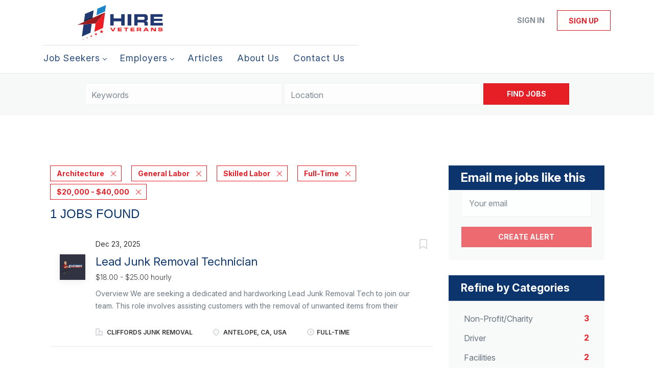

--- FILE ---
content_type: text/html;charset=utf-8
request_url: https://hireveterans.com/jobs/?categories%5B%5D=Architecture&categories%5B%5D=General%20Labor&categories%5B%5D=Skilled%20Labor&job_type%5B%5D=Full-Time&salary=1
body_size: 14577
content:
<!DOCTYPE html>
<html lang="en">
<head>
    <meta charset="utf-8">
    <meta http-equiv="X-UA-Compatible" content="IE=edge">
    <meta name="viewport" content="width=device-width, initial-scale=1">
    <!-- The above 3 meta tags *must* come first in the head; any other head content must come *after* these tags -->

    <meta name="keywords" content="1 Full-Time Architecture General Labor Skilled Labor jobs available on Hire Veterans - The #1 Veteran Jobs Marketplace. Apply or sign up for job alerts to get new jobs by email.">
    <meta name="description" content="1 Full-Time Architecture General Labor Skilled Labor jobs available on Hire Veterans - The #1 Veteran Jobs Marketplace. Apply or sign up for job alerts to get new jobs by email.">
    <meta name="viewport" content="width=device-width, height=device-height,
                                   initial-scale=1.0, maximum-scale=1.0,
                                   target-densityDpi=device-dpi">
    <link rel="alternate" type="application/rss+xml" title="Jobs" href="https://hireveterans.com/rss/">

    <title>Full-Time Architecture General Labor Skilled Labor jobs | Hire Veterans - The #1 Veteran Jobs Marketplace</title>

    <link href="https://cdn.smartjobboard.com/2025.09/templates/BreezeDND/assets/styles.css" rel="stylesheet">

    <link href="https://hireveterans.com/templates/BreezeDND/assets/style/styles.css?v=1768338348.2395" rel="stylesheet" id="styles">

    <link rel="icon" href="https://hireveterans.com/templates/BreezeDND/assets/images/favicon.ico" type="image/x-icon" />
<meta name="robots" content="noindex">
<meta property="og:type" content="website" />
<meta property="og:site_name" content="Hire Veterans - The #1 Veteran Jobs Marketplace" />
<meta property="og:url" content="https://hireveterans.com/jobs/?categories%5B%5D=Architecture&amp;categories%5B%5D=General%20Labor&amp;categories%5B%5D=Skilled%20Labor&amp;job_type%5B%5D=Full-Time&amp;salary=1" />
<meta property="og:title" content="Full-Time Architecture General Labor Skilled Labor jobs | Hire Veterans - The #1 Veteran Jobs Marketplace" />
<meta property="og:description" content="1 Full-Time Architecture General Labor Skilled Labor jobs available on Hire Veterans - The #1 Veteran Jobs Marketplace. Apply or sign up for job alerts to get new jobs by email." />
<meta property="og:image" content="https://hireveterans.com/templates/BreezeDND/assets/images/hireveterans-logo.svg" />
<meta name="twitter:image" content="https://hireveterans.com/templates/BreezeDND/assets/images/hireveterans-logo.svg">
<meta property="og:image" content="https://hireveterans.com/templates/BreezeDND/assets/images/hireveterans-logo.svg" />
<script type="application/ld+json">{"@context":"https:\/\/schema.org","@type":"WebSite","url":"https:\/\/hireveterans.com","image":"https:\/\/hireveterans.com\/templates\/BreezeDND\/assets\/images\/hireveterans-logo.svg","description":"Hire Veterans is the world\u2019s #1 most trusted marketplace to search and find top veteran jobs. Quickly locate exciting jobs for veterans, military spouses, and their family members. Connecting top military and veteran talent with America\u2019s best companies that hire vets since 2003.","keywords":"veteran jobs, jobs for veterans, hire vets, hire veterans, veteran jobs near me, companies that hire veterans, veteran employment, veteran jobs, remote jobs for veterans, remote jobs for military spouses,","name":"Hire Veterans - The #1 Veteran Jobs Marketplace","potentialAction":{"@type":"SearchAction","target":"https:\/\/hireveterans.com\/jobs\/?q={q}","query-input":"required name=q"}}</script>
            <!-- Global Site Tag (gtag.js) - Google Analytics -->
        <script async src="https://www.googletagmanager.com/gtag/js?id=G-FWJEQE7CJB"></script>
        <script>
            window.dataLayer = window.dataLayer || [];
            function gtag(){ dataLayer.push(arguments); }
            gtag('js', new Date());
                            gtag('config', 'G-FWJEQE7CJB', { 'anonymize_ip': true });
                                        gtag('config', 'UA-110320771-1', {
                    'anonymize_ip': true,
                    'dimension1': 'hireveterans.mysmartjobboard.com',
                    'dimension2': 'BreezeDND'
                });
                    </script>
                <!-- Google Tag Manager -->
        <script>(function(w,d,s,l,i){w[l]=w[l]||[];w[l].push({'gtm.start':
            new Date().getTime(),event:'gtm.js'});var f=d.getElementsByTagName(s)[0],
                    j=d.createElement(s),dl=l!='dataLayer'?'&l='+l:'';j.async=true;j.src=
                    'https://www.googletagmanager.com/gtm.js?id='+i+dl;f.parentNode.insertBefore(j,f);
                    })(window,document,'script','dataLayer','GTM-5L4NWLJX');</script>
        <!-- End Google Tag Manager -->
        <!-- Google Tag Manager (noscript) -->
        <noscript><iframe src="https://www.googletagmanager.com/ns.html?id=GTM-5L4NWLJX"
                          height="0" width="0" style="display:none;visibility:hidden"></iframe></noscript>
        <!-- End Google Tag Manager (noscript) -->
        <script>
    </script>

<script>
window.dataLayer = window.dataLayer || [];
window.dataLayer.push({
    "logged_in": "no",
    "site_name": "hireveterans.com",
    "page_type": "search",
    "page_name": "Full-Time Architecture General Labor Skilled Labor jobs"
});</script>    <style type="text/css">/* ####################
DO NOT EDIT HERE.
Please contact the Tech team for assistance
or make changes to the code repository:
https://github.com/served-with-honor/hv-smart-job-board
#################### */

@import"https://fonts.googleapis.com/css2?family=Inter:ital,opsz,wght@0,14..32,100..900;1,14..32,100..900&display=swap";@import"https://maxcdn.bootstrapcdn.com/font-awesome/4.6.3/css/font-awesome.min.css";:root{--brand-primary: #E61E26;--brand-secondray: #0D356D;--font-body: "Inter", sans-serif}body{font-family:var(--font-body);font-weight:normal}table{border:none;border-style:hidden}.title__primary{color:var(--brand-secondray);font-family:var(--font-body);font-weight:700;font-style:normal}.h1,.h2,.h3,h1,h2,h3{color:var(--brand-secondray);font-family:var(--font-body);font-weight:700;font-style:normal}.logo.navbar-header img{width:100%}.container,.product-items-wrapper{max-width:1145px;gap:30px}.product-item{padding:20px;height:100%;display:flex;flex-direction:column;margin:0}.product-item__content{flex:1;display:flex;flex-direction:column}.product-item__description{padding-bottom:0;min-height:inherit;height:100%;display:flex;flex-direction:column}.product-item__description .link-details{text-align:center;display:flex;justify-content:center;align-items:flex-end;height:100%;margin:0}.listing-item__desc,.listing-item__fields,.listing-item__info--item-salary-range,.listing-item__date,.listing-item__info{color:inherit}.static-pages td{border:none}.static-pages{max-width:1145px;margin:0 auto;padding:0}.static-pages,.context-text{color:inherit}.job-image-custom{width:380px;float:right}.listing-item__info--status-active{color:#83ca4e !important;font-weight:900 !important}.quick-actions>a[data-action=delete],button[data-target="#confirm-delete"]{display:none}.listing-actions-wrapper{text-align:right}.listing-actions-wrapper a{margin-left:10px;font-weight:bold}.dropdown--filter{width:350px;margin:0 auto}.dropdown--filter .btn-dropdown{width:100%;height:34px;color:#797979;background-color:#fafafa;border-color:#ccc}.dropdown--filter .fa-search{position:absolute;left:15px;color:#b3b3be}.dropdown--filter .caret{position:absolute;right:15px;top:14px;color:#b3b3be}.dropdown--filter .dropdown-menu{padding-top:20px}.dropdown--filter .panel-body{padding:0}.my-account-list a[href*="/my-account/"]{display:none}.footer{background-color:#000032}.main-banner__head h2,.main-banner__head.h2{font-family:var(--font-body);font-weight:700;font-style:normal;font-size:400%}.main-banner__head h3{text-shadow:0px 0px 4px rgba(0,0,0,.74);font-size:240%}.secondary-banner{border:none;padding:0}.secondary-banner div div{padding:20px}.homepage .featured-companies .featured-company .featured-companies__jobs,.homepage .featured-companies .featured-company .featured-companies__name{display:none}.homepage .featured-companies .featured-company__info{display:none}.homepage .main-col .featured-companies .featured-company:nth-child(2n){margin-left:0}.homepage .main-col .featured-companies .featured-company{display:inline-grid;width:24%}.homepage .featured-companies .featured-company__image{max-width:130px;max-height:130px}.sidebar-col h3,.sidebar-col h4,.listing__featured h4.listing__title,.listing__latest h4.listing__title{font-family:var(--font-body);font-weight:700;font-style:normal;background:var(--brand-secondray);font-size:150%;padding:10px 24px;color:#fff}.main-banner__head{margin-top:60px;text-align:center}.main-banner{height:480px;background-position:center}.quick-search{margin-bottom:80px;background:none}.homepage .quick-search__wrapper{margin:-160px auto 0}.navbar .navbar-left .navbar__item span{opacity:.9;font-family:var(--font-body);font-style:normal;letter-spacing:1px;font-size:110%}.jobs-by__title,.featured-companies__title,.refine-search .btn__refine-search{font-family:var(--font-body);font-weight:700;font-style:normal;background:var(--brand-secondray);font-size:150%;padding:10px 24px;color:#fff}.navbar .navbar-left .navbar__item .navbar__link{color:var(--brand-secondray)}.navbar .navbar-left .navbar__item.active>.navbar__link span,.navbar .navbar-left .navbar__item.active>.navbar__link:hover span{border-bottom:4px solid var(--brand-primary);font-weight:700}.navbar .navbar-left .navbar__item.active>.navbar__link,.navbar .navbar-left .navbar__item>.navbar__link:hover{color:var(--brand-primary)}.product-item__title,.product-item__price{font-weight:normal;font-size:22px !important}.navbar .navbar-left{border-top:1px solid #ddd;padding-top:5px}.search-results .listing-item__title--featured{color:#054982}.listing-item__featured .listing-item__featured-bg{background-color:#eaf2fa}.section .blog h4{color:#fff;font-size:150% !important}@media only screen and (max-width: 801px){.main-banner__head h2{font-size:28px}.main-banner__head p{margin:0}.main-banner__head h3{font-size:18px}.banner--bottom,.banner--top{display:block}.homepage .main-col .featured-companies .featured-company{width:48%}}#registr-form .form-group.phone .form-description{margin-top:10px;font-size:12px;font-style:italic}.fixed-cta{position:fixed;bottom:0;left:0;width:100%;background-color:#fff;z-index:999;padding:1rem;box-shadow:0 -5px 5px rgba(0,0,0,.2);display:flex;align-items:center;gap:12px;transform:translateY(100%);transition:transform 1s ease-in-out}.fixed-cta--show{transform:translateY(0)}.fixed-cta__body{flex:1;text-align:center}.fixed-cta__close{transform:rotate(45deg);border-radius:50%;height:1.5em;width:1.5em;padding:0;display:flex;justify-content:center;align-items:center;font-size:20px;background-color:rgba(0,0,0,0);color:var(--brand-primary);border:solid 1px}.fixed-cta .cta-heading{color:var(--brand-secondray);font-size:20px;font-weight:bold;margin-bottom:.5em;line-height:1.1}.custom-thank-you-container{width:100%;margin:0;padding:40px 0;background-color:rgba(0,0,0,0);text-align:center;font-family:var(--font-body, "Inter", sans-serif)}.custom-thank-you-content{background-color:rgba(0,0,0,0);padding:0 20px;max-width:1200px;margin:0 auto}.thank-you-title{color:#333;font-size:18px;font-weight:400;margin:0 0 40px 0;line-height:1.2}.next-steps-section{margin-top:40px}.next-steps-title{color:var(--brand-secondray, #0D356D);font-size:24px;font-weight:700;margin:0 0 30px 0;line-height:1.2}.steps-list{display:flex;flex-direction:column;align-items:flex-start;gap:32px;max-width:800px;margin:0 auto;text-align:left}.step-item{display:flex;align-items:flex-start;text-align:left;width:100%;line-height:1.4}.step-number{color:var(--brand-secondray, #0D356D);font-weight:700;margin-right:12px;flex-shrink:0;font-size:16px}.step-content{flex:1}.step-heading{color:var(--brand-secondray, #0D356D);font-size:16px;font-weight:700;margin-bottom:8px;line-height:1.4}.step-description{color:#333;font-size:16px;font-weight:400;margin-bottom:12px;line-height:1.4}.explore-packages-btn{display:inline-block;background-color:var(--brand-primary, #E61E26);color:#fff;padding:12px 24px;font-size:18px;font-weight:700;text-decoration:none;border:none;border-radius:4px;cursor:pointer;margin-top:8px;transition:all .2s ease}.explore-packages-btn:hover{background-color:#d11519;color:#fff;text-decoration:none;transform:translateY(-1px);box-shadow:0 2px 8px rgba(230,30,38,.3)}.explore-packages-btn:focus{outline:2px solid var(--brand-primary, #E61E26);outline-offset:2px;color:#fff;text-decoration:none}@media(max-width: 768px){.custom-thank-you-content{padding:0 15px}.thank-you-title{font-size:16px}.next-steps-title{font-size:22px}.step-heading{font-size:15px}.step-description{font-size:15px}.explore-packages-btn{font-size:16px}}@media(max-width: 480px){.thank-you-title{font-size:16px}.next-steps-title{font-size:20px}.step-heading{font-size:14px}.step-description{font-size:14px}.explore-packages-btn{font-size:15px}}</style>
    <script id="custom-js">
/* ####################
DO NOT EDIT HERE.
Please contact the Tech team for assistance
or make changes to the code repository:
https://github.com/served-with-honor/hv-smart-job-board
#################### */
  
(()=>{"use strict";window.onload=function(){var e=window.location.pathname;"/"!==e&&"/index.html"!==e&&""!==e||document.body.classList.add("homepage")},document.addEventListener("DOMContentLoaded",(function(){const e=document.getElementById("custom_field_Wheredidyouhearabout_2068"),o=document.getElementsByClassName("custom_field_pleasespecify_2069");if(e&&o){for(let e=0;e<o.length;e++)o[e].style.display="none";e.addEventListener("change",(function(){if("28"===e.value)for(let e=0;e<o.length;e++)o[e].style.display="block";else for(let e=0;e<o.length;e++)o[e].style.display="none"}))}})),document.addEventListener("DOMContentLoaded",(function(){if(!document.querySelector("#registr-form"))return;if(document.querySelector("#registr-form").dataset.customized)return;document.querySelector("#registr-form").dataset.customized="true";const e=document.querySelector("#registr-form .form-group.fullname"),o=document.querySelector("#registr-form .form-group.custom_field_firstname_2083")||document.querySelector("#registr-form .form-group.custom_field_firstname_2084"),t=document.querySelector("#registr-form .form-group.custom_field_lastname_2078")||document.querySelector("#registr-form .form-group.custom_field_lastname_2081"),n=e.querySelector("input"),s=t.querySelector("input"),r=o.querySelector("input");function i(){const e=r.value,o=s.value;n.value=`${e} ${o}`}e&&o&&t&&(e.style.display="none"),o&&(o.setAttribute("autocomplete","given-name"),o.classList.add("form-group__half"),r.addEventListener("change",i)),t&&(t.setAttribute("autocomplete","family-name"),t.classList.add("form-group__half"),s.addEventListener("change",i));const a=document.querySelector("#registr-form .form-group.phone");if(a&&!a.querySelector(".form-description")){const e=document.createElement("p");e.classList.add("form-description"),e.textContent="By providing your phone number, you consent to receiving phone calls to discuss your experience with Hire Veterans.",a.appendChild(e)}})),document.addEventListener("DOMContentLoaded",(function(){function e(){if("Employer"!==new URLSearchParams(window.location.search).get("user_group_id"))return!1;const e=document.querySelector(".alert.alert-info");return!(!e||!e.textContent.includes("Thank you for joining Hire Veterans")||(e.classList.contains("thank-you-customized")||(e.classList.add("thank-you-customized"),console.log("[Thank You] Customizing thank you page..."),function(e){const o=document.createElement("div");o.classList.add("custom-thank-you-container"),o.innerHTML='\n            <div class="custom-thank-you-content">\n                <h1 class="thank-you-title">Your registration was successful!</h1>\n                \n                <div class="next-steps-section">\n                    <h2 class="next-steps-title">Next Steps</h2>\n                    \n                    <div class="steps-list">\n                        <div class="step-item">\n                            <span class="step-number">1.</span>\n                            <div class="step-content">\n                                <div class="step-heading">Confirm Your Account</div>\n                                <div class="step-description">Check your email and click the link to verify your new Hire Veterans account.</div>\n                            </div>\n                        </div>\n                        \n                        <div class="step-item">\n                            <span class="step-number">2.</span>\n                            <div class="step-content">\n                                <div class="step-heading">Purchase a Package</div>\n                                <div class="step-description">Choose the package that fits your hiring needs and complete checkout to access your features.</div>\n                                <a href="/pricing/" \n                                   class="explore-packages-btn" \n                                   target="_blank">\n                                    Explore Packages\n                                </a>\n                            </div>\n                        </div>\n                        \n                        <div class="step-item">\n                            <span class="step-number">3.</span>\n                            <div class="step-content">\n                                <div class="step-heading">Publish Job Openings</div>\n                                <div class="step-description">Create and publish your job postings so you can find your next great hire.</div>\n                            </div>\n                        </div>\n                    </div>\n                </div>\n            </div>\n        ';const t=e.closest(".container");t?(t.innerHTML="",t.appendChild(o),console.log("[Thank You] Thank you page customized successfully.")):(e.parentNode.replaceChild(o,e),console.log("[Thank You] Thank you page customized (fallback method)."))}(e)),0))}if(console.log("[Thank You] Setting up thank you page observer..."),e())return;if(!document.querySelector("#registr-form"))return console.log("[Thank You] No registration form found, setting up basic observer"),void t();console.log("[Thank You] Registration form found, waiting for submission...");const o=new MutationObserver((n=>{n.forEach((n=>{if("childList"===n.type&&n.removedNodes.length>0)for(let e of n.removedNodes)if(e.nodeType===Node.ELEMENT_NODE&&("registr-form"===e.id||e.querySelector("#registr-form")))return console.log("[Thank You] Form removed, starting thank you page observer..."),o.disconnect(),void t();if("childList"===n.type&&n.addedNodes.length>0)for(let t of n.addedNodes)if(t.nodeType===Node.ELEMENT_NODE&&(t.matches(".alert.alert-info")||t.querySelector(".alert.alert-info"))&&(console.log("[Thank You] Thank you alert appeared, checking for customization..."),e()))return void o.disconnect()}))}));function t(){const o=new MutationObserver((function(t){t.forEach((function(t){if("childList"===t.type&&t.addedNodes.length>0)for(let n of t.addedNodes)if(n.nodeType===Node.ELEMENT_NODE){if(n.matches&&n.matches(".alert.alert-info")&&e())return void o.disconnect();if(n.querySelector&&n.querySelector(".alert.alert-info")&&e())return void o.disconnect()}}))}));o.observe(document.body,{childList:!0,subtree:!0}),console.log("[Thank You] Observer set up to watch for thank you page.")}o.observe(document.body,{childList:!0,subtree:!0})})),document.addEventListener("DOMContentLoaded",(function(){function e(){if(console.log("[Thank You Job Seeker] checkAndCustomize() called"),"JobSeeker"!==new URLSearchParams(window.location.search).get("user_group_id"))return console.log("[Thank You Job Seeker] Not a JobSeeker page, skipping"),!1;const e=document.querySelector(".alert.alert-info");if(!e||!e.textContent.includes("Thank you for joining Hire Veterans"))return console.log("[Thank You Job Seeker] Thank you alert not found or wrong text"),console.log("[Thank You Job Seeker] Alert exists:",!!e),console.log("[Thank You Job Seeker] Alert text:",e?.textContent),!1;if(e.classList.contains("thank-you-customized-jobseeker"))return console.log("[Thank You Job Seeker] Already customized, skipping"),!0;console.log("[Thank You Job Seeker] Customizing thank you page...");const o=document.createElement("div");o.classList.add("custom-thank-you-container"),o.innerHTML='\n            <div class="custom-thank-you-content">\n                <h1 class="thank-you-title">Your registration was successful!</h1>\n                \n                <div class="next-steps-section">\n                    <h2 class="next-steps-title">Next Steps</h2>\n                    \n                    <div class="steps-list">\n                        <div class="step-item">\n                            <span class="step-number">1.</span>\n                            <div class="step-content">\n                                <div class="step-heading">Confirm Your Account</div>\n                                <div class="step-description">Check your email and click the link to verify your new Hire Veterans account.</div>\n                            </div>\n                        </div>\n                        \n                        <div class="step-item">\n                            <span class="step-number">2.</span>\n                            <div class="step-content">\n                                <div class="step-heading">Log in & Upload Your Resume</div>\n                                <div class="step-description">Complete your profile and upload your resume to start getting seen by veteran-focused employers.</div>\n                            </div>\n                        </div>\n                        \n                        <div class="step-item">\n                            <span class="step-number">3.</span>\n                            <div class="step-content">\n                                <div class="step-heading">Apply to Jobs</div>\n                                <div class="step-description">Apply with ease and step into your next opportunity with the help of our AI matching tool.</div>\n                            </div>\n                        </div>\n                    </div>\n                </div>\n            </div>\n        ',e.classList.add("thank-you-customized-jobseeker");const t=e.closest(".container");return t?(t.innerHTML="",t.appendChild(o),console.log("[Thank You Job Seeker] Thank you page customized successfully.")):(e.parentNode.replaceChild(o,e),console.log("[Thank You Job Seeker] Thank you page customized (fallback method).")),!0}if(console.log("[Thank You Job Seeker] Setting up thank you page observer..."),console.log("[Thank You Job Seeker] Current URL:",window.location.href),console.log("[Thank You Job Seeker] URL params:",new URLSearchParams(window.location.search).toString()),e())return;if(!document.querySelector("#registr-form"))return console.log("[Thank You Job Seeker] No registration form found, setting up basic observer"),void t();console.log("[Thank You Job Seeker] Registration form found, waiting for submission...");const o=new MutationObserver((n=>{n.forEach((n=>{if("childList"===n.type&&n.removedNodes.length>0)for(let e of n.removedNodes)if(e.nodeType===Node.ELEMENT_NODE&&("registr-form"===e.id||e.querySelector("#registr-form")))return console.log("[Thank You Job Seeker] Form removed, starting thank you page observer..."),o.disconnect(),void t();if("childList"===n.type&&n.addedNodes.length>0)for(let t of n.addedNodes)if(t.nodeType===Node.ELEMENT_NODE&&(t.matches(".alert.alert-info")||t.querySelector(".alert.alert-info"))&&(console.log("[Thank You Job Seeker] Thank you alert appeared, checking for customization..."),e()))return void o.disconnect()}))}));function t(){if(console.log("[Thank You Job Seeker] Setting up basic observer..."),e())return void console.log("[Thank You Job Seeker] Immediate check succeeded, no observer needed");const o=new MutationObserver((t=>{let n=!1;t.forEach((e=>{e.addedNodes.forEach((e=>{e.nodeType===Node.ELEMENT_NODE&&(e.matches(".alert.alert-info")||e.querySelector(".alert.alert-info"))&&(console.log("[Thank You Job Seeker] Basic observer detected alert element"),n=!0)}))})),n&&e()&&o.disconnect()}));o.observe(document.body,{childList:!0,subtree:!0})}o.observe(document.body,{childList:!0,subtree:!0})})),document.addEventListener("DOMContentLoaded",(function(){document.querySelectorAll('input[name="newsletter_consent"]').forEach((e=>{(e.closest(".form-group, label, div")||e).remove()})),document.querySelectorAll(".form-group").forEach((e=>{e.textContent.includes("consent to receive periodic emails with tips from Hire Veterans")&&e.remove()}))}))})();
</script>
<script id="mcjs">!function(c,h,i,m,p){m=c.createElement(h),p=c.getElementsByTagName(h)[0],m.async=1,m.src=i,p.parentNode.insertBefore(m,p)}(document,"script","https://chimpstatic.com/mcjs-connected/js/users/604f40fd0f3c0d3ab724e2cf7/faf03b0d39f45000f7b74e4e1.js");</script>
</head>
<body>
    <nav class="navbar navbar-default">
	<div class="container container-fluid">
		<div class="logo navbar-header">
			<a class="logo__text navbar-brand" href="https://hireveterans.com">
				<img src="https://hireveterans.com/templates/BreezeDND/assets/images/hireveterans-logo.svg" alt="Hire Veterans - The #1 Veteran Jobs Marketplace" />
			</a>
		</div>
		<div class="burger-button__wrapper burger-button__wrapper__js visible-sm visible-xs"
			 data-target="#navbar-collapse" data-toggle="collapse">
			<a href="#" aria-label="Navigation Menu"><div class="burger-button"></div></a>
		</div>
		<div class="collapse navbar-collapse" id="navbar-collapse">
			<div class="visible-sm visible-xs">
													<ul class="nav navbar-nav navbar-left">
            <li class="navbar__item  dropdown">
            <a class="navbar__link" href="#" ><span>Job Seekers</span></a>
                            <ul class="dropdown-menu">
                                            <li class="navbar__item ">
                            <a class="navbar__link" href="/start-here/" ><span>Start Here</span></a>
                        </li>
                                            <li class="navbar__item active">
                            <a class="navbar__link" href="/jobs/" ><span>Explore Jobs</span></a>
                        </li>
                                    </ul>
                    </li>
            <li class="navbar__item  dropdown">
            <a class="navbar__link" href="#" ><span>Employers</span></a>
                            <ul class="dropdown-menu">
                                            <li class="navbar__item ">
                            <a class="navbar__link" href="/getting-started/" ><span>Start Guide</span></a>
                        </li>
                                            <li class="navbar__item ">
                            <a class="navbar__link" href="/employer-products/" ><span>Plans/Pricing</span></a>
                        </li>
                                            <li class="navbar__item ">
                            <a class="navbar__link" href="/talent-services/" ><span>Recruiting Services</span></a>
                        </li>
                                            <li class="navbar__item ">
                            <a class="navbar__link" href="/resumes/" ><span>Resume Search</span></a>
                        </li>
                                    </ul>
                    </li>
            <li class="navbar__item ">
            <a class="navbar__link" href="/blog/" ><span>Articles</span></a>
                    </li>
            <li class="navbar__item ">
            <a class="navbar__link" href="/about/" ><span>About Us</span></a>
                    </li>
            <li class="navbar__item ">
            <a class="navbar__link" href="/contact/" ><span>Contact Us</span></a>
                    </li>
    </ul>


				
			</div>
			<ul class="nav navbar-nav navbar-right">
									<li class="navbar__item navbar__item ">
						<a class="navbar__link navbar__login" href="https://hireveterans.com/login/">Sign in</a>
					</li>
					<li class="navbar__item navbar__item__filled"><a class="navbar__link  btn__blue" href="https://hireveterans.com/registration/">Sign up</a></li>
							</ul>
			<div class="visible-md visible-lg">
									<ul class="nav navbar-nav navbar-left">
            <li class="navbar__item  dropdown">
            <a class="navbar__link" href="#" ><span>Job Seekers</span></a>
                            <ul class="dropdown-menu">
                                            <li class="navbar__item ">
                            <a class="navbar__link" href="/start-here/" ><span>Start Here</span></a>
                        </li>
                                            <li class="navbar__item active">
                            <a class="navbar__link" href="/jobs/" ><span>Explore Jobs</span></a>
                        </li>
                                    </ul>
                    </li>
            <li class="navbar__item  dropdown">
            <a class="navbar__link" href="#" ><span>Employers</span></a>
                            <ul class="dropdown-menu">
                                            <li class="navbar__item ">
                            <a class="navbar__link" href="/getting-started/" ><span>Start Guide</span></a>
                        </li>
                                            <li class="navbar__item ">
                            <a class="navbar__link" href="/employer-products/" ><span>Plans/Pricing</span></a>
                        </li>
                                            <li class="navbar__item ">
                            <a class="navbar__link" href="/talent-services/" ><span>Recruiting Services</span></a>
                        </li>
                                            <li class="navbar__item ">
                            <a class="navbar__link" href="/resumes/" ><span>Resume Search</span></a>
                        </li>
                                    </ul>
                    </li>
            <li class="navbar__item ">
            <a class="navbar__link" href="/blog/" ><span>Articles</span></a>
                    </li>
            <li class="navbar__item ">
            <a class="navbar__link" href="/about/" ><span>About Us</span></a>
                    </li>
            <li class="navbar__item ">
            <a class="navbar__link" href="/contact/" ><span>Contact Us</span></a>
                    </li>
    </ul>


				
			</div>
		</div>
	</div>
</nav>

<div id="apply-modal" class="modal fade" tabindex="-1">
	<div class="modal-dialog">
		<div class="modal-content">
			<div class="modal-header">
				<button type="button" class="close" data-dismiss="modal" aria-label="Close"></button>
				<h4 class="modal-title"></h4>
			</div>
			<div class="modal-body">
			</div>
		</div>
	</div>
</div>

                    
    <div class="page-row page-row-expanded">
        <div class="display-item">
            
    <div class="search-header hidden-xs-480"></div>
    <div class="quick-search__inner-pages hidden-xs-480">
            <div class="quick-search has-location">
	<div class="quick-search__wrapper">
		<form action="https://hireveterans.com/jobs/" class="form-inline row" target="_top">
			<div class="form-group form-group__input ">
				<input type="text" value="" class="form-control" name="q" id="keywords" placeholder="Keywords" />
			</div>
							<div class="form-group form-group__input">
					<label for="Location" class="form-label sr-only">Location</label>
<input type="text" name="l" id="Location" class="form-control form-control__google-location" value="" placeholder="Location"/>
<input type="hidden" name="r" disabled />
				</div>
																					<input type="hidden" name="categories[]" value="Architecture">
											<input type="hidden" name="categories[]" value="General Labor">
											<input type="hidden" name="categories[]" value="Skilled Labor">
																											<input type="hidden" name="job_type[]" value="Full-Time">
																					<input type="hidden" name="salary" value="1">
										<div class="form-group form-group__btn">
				<button type="submit" class="quick-search__find btn btn__orange btn__bold ">Find Jobs</button>
			</div>
		</form>
	</div>
</div>


    </div>
    <div class="container">
        <div class="details-body details-body__search clearfix">
                                        <div class="col-sm-3 col-xs-12 sidebar-col pull-right">
                                            <div class="alert__block alert__block-form">
                            <div class="alert__block subscribe__description">
                                <h3 class="hide-title">Email me jobs like this</h3>
                                <a class="toggle--alert-block--form visible-xs collapsed search-results" href="#">
                                    Email me jobs like this                                </a>
                            </div>
                            <div class="alert__form--wrapper show">
                                <form action="https://hireveterans.com/job-alerts/create/?categories[]=Architecture&categories[]=General%20Labor&categories[]=Skilled%20Labor&job_type[]=Full-Time&salary=1" method="post" id="create-alert" class="alert__form with-captcha">
                                    <input type="hidden" name="action" value="save" />
                                    <input type="hidden" name="email_frequency" value="daily" />
                                    <div class="alert__messages">
                                    </div>
                                    <div class="form-group alert__form__input" data-field="email">
                                        <input type="email" class="form-control" name="email" value="" placeholder="Your email">
                                    </div>
                                    <div class="form-group alert__form__input text-center">
                                        <input type="submit" name="save" value="Create alert" class="btn__submit-modal btn btn__orange btn__bold" >
                                    </div>
                                </form>
                            </div>
                        </div>
                    
                    <div class="refine-search clearfix">
                        <a class="toggle--refine-search visible-xs" role="button" data-toggle="collapse" href="#" aria-expanded="true">
                            Refine Search                        </a>
                        <div class="refine-search__wrapper">
                            <div class="quick-search__inner-pages visible-xs-480">
                                    <div class="quick-search has-location">
	<div class="quick-search__wrapper">
		<form action="https://hireveterans.com/jobs/" class="form-inline row" target="_top">
			<div class="form-group form-group__input ">
				<input type="text" value="" class="form-control" name="q" id="keywords" placeholder="Keywords" />
			</div>
							<div class="form-group form-group__input">
					<label for="Location" class="form-label sr-only">Location</label>
<input type="text" name="l" id="Location" class="form-control form-control__google-location" value="" placeholder="Location"/>
<input type="hidden" name="r" disabled />
				</div>
																					<input type="hidden" name="categories[]" value="Architecture">
											<input type="hidden" name="categories[]" value="General Labor">
											<input type="hidden" name="categories[]" value="Skilled Labor">
																											<input type="hidden" name="job_type[]" value="Full-Time">
																					<input type="hidden" name="salary" value="1">
										<div class="form-group form-group__btn">
				<button type="submit" class="quick-search__find btn btn__orange btn__bold ">Find Jobs</button>
			</div>
		</form>
	</div>
</div>


                            </div>
                            


    <div class="refine-search__block clearfix">
        <span class="btn__refine-search">
                        Refine by Categories        </span>
        <div class="refine-search__item-list collapse in clearfix" id="refine-block-JobCategory">
                                            <a class="refine-search__item" href="https://hireveterans.com/jobs/?categories[]=Architecture&categories[]=General%20Labor&categories[]=Skilled%20Labor&categories[]=Non-Profit%2FCharity&job_type[]=Full-Time&salary=1" rel="nofollow">
                    <span class="refine-search__value">Non-Profit/Charity</span>
                    <span class="refine-search__count pull-right">3</span>
                </a>
                                            <a class="refine-search__item" href="https://hireveterans.com/jobs/?categories[]=Architecture&categories[]=General%20Labor&categories[]=Skilled%20Labor&categories[]=Driver&job_type[]=Full-Time&salary=1" rel="nofollow">
                    <span class="refine-search__value">Driver</span>
                    <span class="refine-search__count pull-right">2</span>
                </a>
                                            <a class="refine-search__item" href="https://hireveterans.com/jobs/?categories[]=Architecture&categories[]=General%20Labor&categories[]=Skilled%20Labor&categories[]=Facilities&job_type[]=Full-Time&salary=1" rel="nofollow">
                    <span class="refine-search__value">Facilities</span>
                    <span class="refine-search__count pull-right">2</span>
                </a>
                                            <a class="refine-search__item" href="https://hireveterans.com/jobs/?categories[]=Architecture&categories[]=General%20Labor&categories[]=Skilled%20Labor&categories[]=Construction%2FEngineering&job_type[]=Full-Time&salary=1" rel="nofollow">
                    <span class="refine-search__value">Construction/Engineering</span>
                    <span class="refine-search__count pull-right">1</span>
                </a>
                                            <a class="refine-search__item" href="https://hireveterans.com/jobs/?categories[]=Architecture&categories[]=General%20Labor&categories[]=Skilled%20Labor&categories[]=Customer%20Service&job_type[]=Full-Time&salary=1" rel="nofollow">
                    <span class="refine-search__value">Customer Service</span>
                    <span class="refine-search__count pull-right">1</span>
                </a>
                                            <a class="refine-search__item" href="https://hireveterans.com/jobs/?categories[]=Architecture&categories[]=General%20Labor&categories[]=Skilled%20Labor&categories[]=Healthcare&job_type[]=Full-Time&salary=1" rel="nofollow">
                    <span class="refine-search__value">Healthcare</span>
                    <span class="refine-search__count pull-right">1</span>
                </a>
                                </div>
    </div>
    <div class="refine-search__block clearfix">
        <span class="btn__refine-search">
                        Refine by Company Name        </span>
        <div class="refine-search__item-list collapse in clearfix" id="refine-block-CompanyName">
                                            <a class="refine-search__item" href="https://hireveterans.com/jobs/?categories[]=Architecture&categories[]=General%20Labor&categories[]=Skilled%20Labor&job_type[]=Full-Time&salary=1&company=Cliffords%20Junk%20Removal" rel="nofollow">
                    <span class="refine-search__value">Cliffords Junk Removal</span>
                    <span class="refine-search__count pull-right">1</span>
                </a>
                                </div>
    </div>
    <div class="refine-search__block clearfix">
        <span class="btn__refine-search">
                        Refine by City        </span>
        <div class="refine-search__item-list collapse in clearfix" id="refine-block-City">
                                            <a class="refine-search__item" href="https://hireveterans.com/jobs/?categories[]=Architecture&categories[]=General%20Labor&categories[]=Skilled%20Labor&job_type[]=Full-Time&city=Antelope&salary=1" rel="nofollow">
                    <span class="refine-search__value">Antelope</span>
                    <span class="refine-search__count pull-right">1</span>
                </a>
                                </div>
    </div>
    <div class="refine-search__block clearfix">
        <span class="btn__refine-search">
                        Refine by State        </span>
        <div class="refine-search__item-list collapse in clearfix" id="refine-block-State">
                                            <a class="refine-search__item" href="https://hireveterans.com/jobs/?categories[]=Architecture&categories[]=General%20Labor&categories[]=Skilled%20Labor&job_type[]=Full-Time&state=California&salary=1" rel="nofollow">
                    <span class="refine-search__value">California</span>
                    <span class="refine-search__count pull-right">1</span>
                </a>
                                </div>
    </div>
    <div class="refine-search__block clearfix">
        <span class="btn__refine-search">
                        Refine by Onsite/Remote        </span>
        <div class="refine-search__item-list collapse in clearfix" id="refine-block-lt">
                                            <a class="refine-search__item" href="https://hireveterans.com/jobs/?categories[]=Architecture&categories[]=General%20Labor&categories[]=Skilled%20Labor&job_type[]=Full-Time&salary=1&lt=Onsite" rel="nofollow">
                    <span class="refine-search__value">Onsite</span>
                    <span class="refine-search__count pull-right">1</span>
                </a>
                                </div>
    </div>
                        </div>
                    </div>
                                    </div>
                        <div class="search-results col-xs-12 col-sm-9 main-col pull-left  ">
                                    <div class="current-search__top">
                                                                                                                        <a class="badge" href="https://hireveterans.com/jobs/?categories[]=General%20Labor&categories[]=Skilled%20Labor&job_type[]=Full-Time&salary=1">Architecture</a>
                                                                    <a class="badge" href="https://hireveterans.com/jobs/?categories[]=Architecture&categories[]=Skilled%20Labor&job_type[]=Full-Time&salary=1">General Labor</a>
                                                                    <a class="badge" href="https://hireveterans.com/jobs/?categories[]=Architecture&categories[]=General%20Labor&job_type[]=Full-Time&salary=1">Skilled Labor</a>
                                                                                                                                                                                    <a class="badge" href="https://hireveterans.com/jobs/?categories[]=Architecture&categories[]=General%20Labor&categories[]=Skilled%20Labor&salary=1">Full-Time</a>
                                                                                                                                                <a class="badge" href="https://hireveterans.com/jobs/?categories[]=Architecture&categories[]=General%20Labor&categories[]=Skilled%20Labor&job_type[]=Full-Time">$20,000 - $40,000</a>
                                                                                                </div>
                
                                                    <h1 class="search-results__title">
                        1 jobs found
                    </h1>
                                <div class="widgets__container editable-only     " data-name="job_search_list">
            <div class="section" data-type="listing_search_list" data-name="Select fields for job search results" >
            			<article class="media well listing-item listing-item__jobs ">
    <div class="media-left listing-item__logo">
        <a href="https://hireveterans.com/job/11105638/lead-junk-removal-technician/" class="listing-item__logo--wrapper">
                            <img class="media-object profile__img-company" src="https://hireveterans.com/files/pictures/IMG_9573.webp" alt="Cliffords Junk Removal">
                    </a>
    </div>
    <div class="media-body">
        <div class="listing-item__date">
                            Dec 23, 2025
                        &nbsp;
        </div>
                    <a class="save-job" data-toggle="modal" data-target="#apply-modal" data-id="11105638" title="Save" data-href="/saved-jobs/?id=11105638&action=save&reload=✓" rel="nofollow" href="#"></a>
                <div class="media-heading listing-item__title ">
                            <a href="https://hireveterans.com/job/11105638/lead-junk-removal-technician/" class="link">Lead Junk Removal Technician</a>
                                </div>
                    <div class="listing-item__info listing-item__info--item-salary-range clearfix">
                $18.00 - $25.00 hourly
            </div>
                            <div class="listing-item__desc ">
                  Overview  We are seeking a dedicated and hardworking Lead Junk Removal Tech to join our team. This role involves assisting customers with the removal of unwanted items from their homes or businesses, ensuring a seamless and efficient service experience. The ideal candidate will have a strong focus on customer service, be physically fit to handle heavy lifting, and possess relevant driving experience. 
  Responsibilities  
 
 Provide exceptional customer service during all interactions with clients. 
 Load and unload items from the truck, ensuring safe handling and transport. 
 Operate a truck and trailer for junk removal, adhering to all traffic laws and safety regulations. 
 Drive designated routes to pick up junk from various locations in a timely manner. 
 Perform heavy lifting and moving of items, which may include furniture, appliances, and other bulky objects. 
 Utilize warehouse equipment such as forklifts and pallet jacks when necessary. 
 Maintain cleanliness and...
            </div>
                        
                                        <div class="listing-item__info clearfix">
                                            <span class="listing-item__info--item listing-item__info--item-company">
                    Cliffords Junk Removal
                </span>
                                        <span class="listing-item__info--item listing-item__info--item-location">
                    Antelope, CA, USA
                </span>
                                                                                                        <span class="listing-item__info--item listing-item__info--item-employment-type">Full-Time</span>
                                                        
            </div>
            </div>
</article>

					<div class="banner banner--inline">
				<a href="https://topresume.com/resume-review?pt=O1djcAJyMO4dt&utm_medium=referral&utm_source=HireVeterans"><img src="//static-cdn.topresume.com/tr-600X250.jpg?pt=O1djcAJyMO4dt" width="600px" height="250px"></a>
			</div>
			                <button type="button" class="load-more btn btn__white" data-page="1" data-backfilling="true" data-backfilling-page="0">
            Load more        </button>
    </div>

    </div>



            </div>
                    </div>
    </div>


        </div>
    </div>

    <div class="page-row hidden-print">
    
    <div class="widgets__container editable-only     " data-name="footer">
            <div class="section" data-type="footer" data-name="Footer" >
    <footer class="footer">
        <div class="container">
                        <style>
/* Make the 4 columns stack on mobile */
@media (max-width: 768px) {
  .footer-flex {
    flex-direction: column !important;
    gap: 24px !important;
  }
}

/* Prevent address from appearing in all caps */
.address-column p,
.address-column li {
  text-transform: none !important;
}
</style>
<div class="footer__follow-us">
<ul>
<li><a class="footer-nav__title">Follow us on:</a></li>
<li><strong><a title="footer-nav__link footer-nav__link-social footer-nav__link-linkedin" href="https://www.linkedin.com/company/hireveterans.com" target="_blank" rel="noopener">in</a></strong></li>
<li><a class="footer-nav__link footer-nav__link-social footer-nav__link-facebook" title="Hire Veterans on Facebook" href="https://www.facebook.com/HireVeterans-317103625767532" target="_blank" rel="noopener">Facebook</a></li>
<li><a class="footer-nav__link footer-nav__link-social footer-nav__link-twitter" title="Hire Veterans on Facebook" href="https://twitter.com/HotJobsVets" target="_blank" rel="noopener">Twitter</a></li>
<li><a href="https://hireveterans.com/feeds/standard.xml">RSS</a></li>
</ul>
</div>
<!-- 4 Columns -->
<div class="footer-flex" style="display: flex; gap: 32px; flex-wrap: nowrap;">
<div style="flex: 1 1 25%;">
<ul>
<li><a class="footer-nav__link" href="https://hireveterans.com/">Home</a></li>
<li><a class="footer-nav__link" href="https://hireveterans.com/contact/">Contact</a></li>
<li><a class="footer-nav__link" href="https://hireveterans.com/about/">About Us</a></li>
<li><a title="Careers" href="https://jobs.ashbyhq.com/Served%20With%20Honor" target="_blank" rel="noopener">Careers</a></li>
<li><a class="footer-nav__link" href="https://hireveterans.com/terms-of-use/">Terms &amp; Conditions</a></li>
</ul>
</div>
<div style="flex: 1 1 25%;">
<ul>
<li>Employer</li>
<li><a class="footer-nav__link" href="https://hireveterans.com/add-listing/?listing_type_id=Job">Post a Job</a></li>
<li><a class="footer-nav__link" href="https://hireveterans.com/resumes/">Search Resumes</a></li>
<li><a class="footer-nav__link" href="https://hireveterans.com/login/">Sign in</a></li>
</ul>
</div>
<div style="flex: 1 1 25%;">
<ul>
<li>Job Seeker</li>
<li><a class="footer-nav__link" href="https://hireveterans.com/jobs/">Find Jobs on Hire Veterans</a></li>
<li><a class="footer-nav__link" href="https://hireveterans.com/add-listing/?listing_type_id=Resume">Create Resume</a></li>
<li><a class="footer-nav__link" href="https://hireveterans.com/login/">Sign in</a></li>
</ul>
</div>
<!-- ADDRESS COLUMN (normal case preserved) -->
<div class="address-column" style="flex: 1 1 25%;">
<ul>
<li>
<p><span style="color: rgb(255, 255, 255);">Served with Honor, Inc.</span></p>
</li>
<li>
<p><span style="color: rgb(255, 255, 255);"> The Veteran Company&trade;</span></p>
</li>
<li>
<p><span style="color: rgb(144, 144, 147);">3575 Far West Blvd #28983</span></p>
</li>
<li>
<p><span style="color: rgb(144, 144, 147);">Austin, TX 78731</span></p>
</li>
</ul>
</div>
</div>
<!-- Bottom Bar -->
<div style="display: flex; gap: 16px; align-items: center;">
<div style="flex: 1; float: none; width: auto;">&copy; 2003-2026 Powered by <a title="Served with Honor" href="https://servedwithhonor.com/" target="_blank" rel="noopener">Served with Honor</a></div>
<div style="float: none; width: auto;"><a href="https://servedwithhonor.com" target="_blank" rel="noopener"> <img src="https://hireveterans.mysmartjobboard.com/files/userfiles/swh-logo-white.png" alt="Served With Honor" width="100" height="32"> </a></div>
</div>
<div id="fortidlp-input-element-parent"></div>        </div>
    </footer>
</div>

    </div>



</div>


    <script src="https://cdn.smartjobboard.com/2025.09/templates/BreezeDND/assets/scripts.js"></script>

    <script>
        document.addEventListener("touchstart", function() { }, false);

        // Set global javascript value for page
        window.SJB_GlobalSiteUrl = 'https://hireveterans.com';
        window.SJB_UserSiteUrl   = 'https://hireveterans.com';

        $('.toggle--refine-search').on('click', function(e) {
            e.preventDefault();
            $(this).toggleClass('collapsed');
            $('.refine-search__wrapper').toggleClass('show');
        });
        $('.toggle--alert-block--form[data-toggle="collapse"]').on('click', function(e) {
            e.preventDefault();
            $(this).toggleClass('collapsed');
            $('.alert__form--wrapper').toggleClass('show');
        });
        $(document).ready(function () {
            if (window.location.hash == '#comments') {
                setTimeout(function () {
                    $('html, body').animate({
                        scrollTop: $("#disqus_thread").offset().top
                    }, 1500);
                    window.location.hash = '';
                }, 1000)
            }
            $('.blog__comment-link').on('click', function () {
                $('html, body').animate({
                    scrollTop: $("#disqus_thread").offset().top
                }, 300);
            });
            $('table').each(function() {
                $(this).wrap('<div class="table-responsive"/>')
            });
        })
    </script>

     <meta name="csrf-token" content="">                 <script>
                    $(document).ready(function() {
                        var recaptchaStarted = false;
                        function recaptchaLoad () {
                            if (!recaptchaStarted) {
                                recaptchaStarted = true;
                                $('body').append('<scr' + 'ipt src="https://www.google.com/recaptcha/api.js?onload=recaptchaOnLoad&render=explicit" async defer></scr' + 'ipt>')
                                $(window).off('scroll', recaptchaLoad);
                            }
                        }
                        $('.with-captcha :submit').each(function() {
                            if (!$(this).prop('disabled')) {
                                $(this).prop('disabled', true);
                                $(this).data('pre-captcha-disabled', true);
                            }
                        });
                        $('.with-captcha :input').keydown(recaptchaLoad);
                        setTimeout(recaptchaLoad, 5000);
                        $(window).on('scroll', recaptchaLoad);
                    });
                </script>            <script>
                var recaptchaLoaded = false;
                function recaptchaOnLoad() {
                    if (typeof captchaCompleted != 'undefined') {
                        return;
                    }
                    recaptchaLoaded = true;
                    $('.with-captcha').each(function() {
                        var form = $(this);
                        if (form.data('captcha-inited')) {
                            return true;
                        }
                        form.data('captcha-inited', true);
                        var recaptcha = $('<div class="recaptcha-container form-group"></div>');
                        form.find('input[type="submit"]')
                            .after(recaptcha);
                        recaptcha.uniqueId();
                        var id = grecaptcha.render(recaptcha.attr('id'), {
                            'sitekey': '6LcKwyAUAAAAANWAgSImC3RWxGe4Dz0A2qeuwwl3',
                            'size': 'invisible',
                            'badge': 'inline',
                            'hl': 'en',
                            'callback': function() {
                                form.data('captcha-triggered', true);
                                form.submit();
                            }
                        });
                
                        form.submit(function(e) {
                            if (!$(this).data('captcha-triggered')) {
                                e.preventDefault();
                                e.stopImmediatePropagation();
                                grecaptcha.execute(id);
                            }
                        });
                
                        var handlers = $._data(this, 'events')['submit'];
                        // take out the handler we just inserted from the end
                        var handler = handlers.pop();
                        // move it at the beginning
                        handlers.splice(0, 0, handler);
                        
                        $('.with-captcha :submit').each(function() {
                            if ($(this).prop('disabled') && $(this).data('pre-captcha-disabled')) {
                                $(this).prop('disabled', false);
                            }
                        });
                    });
                }
                
                function newRecaptchaForm() {
                    if (recaptchaLoaded) { // preventing node inserted before recaptcha load
                        recaptchaOnLoad();
                    }
                }
                const observer = new MutationObserver(newRecaptchaForm);
                observer.observe($('body').get(0), { childList: true, subtree: true });
            </script> 
            <script>
              window.intercomSettings = {
                app_id: "f42g037y"
                
              };
            </script>
            <script>(function(){var w=window;var ic=w.Intercom;if(typeof ic==="function"){ic('reattach_activator');ic('update',w.intercomSettings);}else{var d=document;var i=function(){i.c(arguments);};i.q=[];i.c=function(args){i.q.push(args);};w.Intercom=i;var l=function(){var s=d.createElement('script');s.type='text/javascript';s.async=true;s.src='https://widget.intercom.io/widget/f42g037y';var x=d.getElementsByTagName('script')[0];x.parentNode.insertBefore(s,x);};if(w.attachEvent){w.attachEvent('onload',l);}else{w.addEventListener('load',l,false);}}})();</script>
             <div>         <script class="location-autocomplete">

            $('.form-control__google-location').keydown(function (e) {
                if (e.which == 13 && $('.ui-autocomplete:visible').length) {
                    return false;
                }
            });

            $('input.form-control__google-location').autocomplete({
                delay: 100,
                classes: {
                    'ui-autocomplete': 'google-autocomplete'
                },
                select: function(event) { // ios input cursor padding fix for long strings
                    setTimeout(function() {
                        event.target.blur();
                        event.target.focus();
                    }, 0);
                },
                source: function(request, response) {
                                            $.get('https://geo.smartjobboard.com/autocomplete/', {
                                                        l: request.term,
                            lang: 'en'
                        }, function(suggestions) {
                                                            if ('Remote'.toLocaleLowerCase().startsWith(request.term.toLocaleLowerCase())) {
                                    suggestions.unshift('Remote');
                                }
                                                        response(suggestions);
                        });
                                    }
            });

            $.ui.autocomplete.prototype._renderItem = function (ul, item) {
                var label = item.label.replace(new RegExp("([^\\w\\d]" + $.ui.autocomplete.escapeRegex(this.term) + ")", "i"), "<strong>$1</strong>");
                if (label == item.label) {
                    label = item.label.replace(new RegExp("(" + $.ui.autocomplete.escapeRegex(this.term) + ")", "i"), "<strong>$1</strong>");
                }
                item.label = label;
                return $("<li></li>")
                    .data("item.autocomplete", item)
                    .append("<a>" + item.label + "</a>")
                    .appendTo(ul);
            };

        </script>
    </div>
 	<script>
		$(document).on('click', '.less-more__btn', function(e) {
			e.preventDefault();
			var butt = $(this);
			butt.toggleClass('collapse');
			$(this).prev('.less-more').slideToggle('normal', function() {
				if ($(this).css('display') == 'block') {
					butt.html('Less');
				} else {
					butt.html('More');
				}
			});
		});
	</script>
     <script>
        $(document).on('click', '.save-job', function() {
            var self = $(this);
            if (self.is('[data-toggle="modal"]')) {
                return;
            }
            var isSaved = self.is('.save-job__saved');
            $.get('/saved-jobs/', {
                "action": isSaved ? 'delete' : 'save',
                "id": self.data('id')
            }, function(response) {
                self.toggleClass('save-job__saved', !isSaved);
                self.attr('title', isSaved ? 'Save' : 'Remove from saved');
            });
            return false;
        });

            </script>
 
         <script>
        var listingPerPage = 20;

        function goBack() {
            window.history.back();
        }

        $('#create-alert').submit(function(e) {
            var form = $(this);
            form.find('input[type="submit"]').prop('disabled', true);
            $('#create-alert').ajaxSubmit({
                url:  $('#create-alert').attr('action'),
                success: function(data) {
                    var response = $('<div>' + data + '</div>');
                    response.find('.field-error').each(function() {
                        $('#create-alert').find('.form-group[data-field="' + $(this).data('field') + '"]').addClass('field-error');
                    });
                    $('#create-alert .alert__messages').empty().append(response.find('.alert'));
                    if ($('#create-alert .alert-danger').length == 0) {
                        $('#create-alert').find('.form-control[name="email"]').text('').val('');
                        $('#create-alert').find('.btn').blur();
                    }
                },
                complete: function() {
                    form.find('input[type="submit"]').prop('disabled', false);
                }
            });
            e.preventDefault();
        });

                    $(document).ready(function() {
                $('.load-more').trigger('click');
            });
        
        $('.load-more').click(function() {
            var self = $(this);
            var page = parseInt(self.data('page')) + 1;
            var s = $('html').scrollTop();
            self.addClass('loading');
            if (self.data('backfilling')) {
                page = parseInt(self.data('backfilling-page')) + 1;
                self.data('backfilling-page', page);

                // request to listings providers
                $.get("https://hireveterans.com/ajax/?categories[]=Architecture&categories[]=General%20Labor&categories[]=Skilled%20Labor&job_type[]=Full-Time&salary=1&action=request_for_listings&page=" + page, function(data) {
                    if (data.length > 0) {
                        $('.no-listings-found').hide();
                    } else {
                        self.prop('disabled', true);
                        $('.no-listings-found').removeClass('hidden');
                    }
                    self.before(data);
                    $('html').scrollTop(s);
                    if ($('.listing_item__backfilling').length < listingPerPage) {
                        self.hide();
                    }
                    self.removeClass('loading');
                });
                return;
            }

            $.get('?categories[]=Architecture&categories[]=General%20Labor&categories[]=Skilled%20Labor&job_type[]=Full-Time&salary=1&page=' + page, function(data) {
                                    window.history.replaceState( { } , '', '?categories[]=Architecture&categories[]=General%20Labor&categories[]=Skilled%20Labor&job_type[]=Full-Time&salary=1&p=' + page);
                                var listings = $(data).find('.listing-item');
                self.removeClass('loading');
                if (listings.length) {
                    $('.listing-item').last().after(listings);
                    $('html').scrollTop(s);
                    self.data('page', page);
                }
                if (listings.length !== listingPerPage) {
                    if ('1') {
                        self.data('backfilling', true);
                        $('.load-more').click();
                    } else {
                        self.hide();
                    }
                }
            });
        });

                    $(document).on('click', '.listing-item', function() {
                window.history.replaceState( { } , '', '?categories[]=Architecture&categories[]=General%20Labor&categories[]=Skilled%20Labor&job_type[]=Full-Time&salary=1&p=' + $('.load-more').data('page') + '&s=' + $('html').scrollTop());
            });

                    
    </script>
     <script>
        $('.navbar__link').on('touchstart focus', function () {
            var i = $(this).parents('.navbar__item');
            var result = !(i.is('.dropdown') && !$(this).is('.hover')) || $(document).width() < 993;
            $('.navbar__link.hover').removeClass('hover');
            i.find('.navbar__link').addClass('hover');
            return result;
        });

        $(document).on('click', function (e) {
            var dropdown = $('.navbar__link.hover').closest('.navbar__item');

            if (!dropdown.is(e.target) && dropdown.has(e.target).length === 0) {
                dropdown.find('.navbar__link.hover').removeClass('hover');
            }
        });
    </script>
 	<script>
		$("#apply-modal")
			.on('show.bs.modal', function(event) {
				if (!$(event.target).is('#apply-modal')) return;
				var button = $(event.relatedTarget);
				var titleData = button.data('title');
				var self = $(this);
				var updateTiny = typeof tinyconfig != 'undefined';
				self.find('.modal-title').text(titleData);
				if (button.data('applied')) {
					self.find('.modal-body').html('<p class="alert alert-danger">' + "You already applied to this job" + '</p>');
					return;
				}
				$.get(button.data('href'), function(data) {
					if (typeof data == 'object') {
						window.location.href = data.redirect;
						return;
					}
					self.find('.modal-body').html(data);
					self.find('.form-control').first().focus().select();
					if (updateTiny) {
						setTimeout(function () {
							tinymce.remove();
							tinymce.init(tinyconfig);
						}, 0);
					}
				});
			})
			.on('shown.bs.modal', function() {
				$(this).find('.form-control').first().focus().select();
			});
	</script>
 
    
<script defer src="https://static.cloudflareinsights.com/beacon.min.js/vcd15cbe7772f49c399c6a5babf22c1241717689176015" integrity="sha512-ZpsOmlRQV6y907TI0dKBHq9Md29nnaEIPlkf84rnaERnq6zvWvPUqr2ft8M1aS28oN72PdrCzSjY4U6VaAw1EQ==" data-cf-beacon='{"version":"2024.11.0","token":"b096baadc5f4481f82fcc0b9d2152e3c","r":1,"server_timing":{"name":{"cfCacheStatus":true,"cfEdge":true,"cfExtPri":true,"cfL4":true,"cfOrigin":true,"cfSpeedBrain":true},"location_startswith":null}}' crossorigin="anonymous"></script>
</body>
</html>
